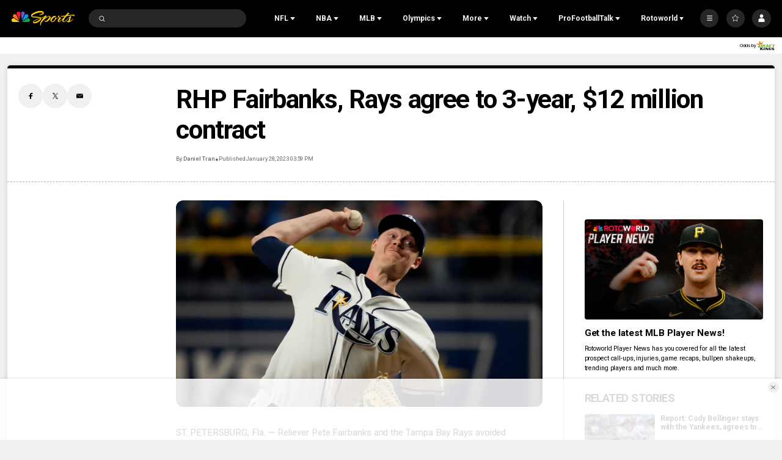

--- FILE ---
content_type: text/plain; charset=utf-8
request_url: https://widgets.media.sportradar.com/NBCUniversal/licensing
body_size: 10804
content:
U2FsdGVkX19LgEfaNhRw81rQ2frJ/Y7CrWPY0ui/ms2XygqhXzTakq00e2kWpSXLMGdI3wEwagB4rhtbJ3TOm165jUKbm62azjQ4q2wYilLfotSNkwE85HDJ8fkKnGRPvC9XFawemkwqmx6UkXW8ZWeS1+fimsSoO5JqAMl/LOJugU2fOY5jjfJjKCY/j0tc9sT/8P4CsH/L3nJcgxG7uGXAZ3yBLoP9TKUg8xAtBHvO1R4E9MutPu6HmsalOCidUpz0j3sDQugqw6JNRlYcio/OZP6g0Hv2orxS2IIjdTWoJkh8+y+NAQfXNDVK/OZ84xq4kQseXZbQ2mnzof0wIbW6N7P5oMFFtpcsPtMzmW3RSrUxEicIkmVKBFwpk6b7x7ojZ3KZsp2AQpibjmyw1bUnSAJ52PYlesDl9Q4Merx7EoWGVcZQGAQH12bKRHppXQp1BQszghxqaMxs1QT/ri2890MERZtjom8HuRfb00VK+f9hmxh7cyz3EjXaJdZ5oR2rszq4bN3QcbD3bTrAQyodkcvUIj9KYDu9nH/b2C7I8S09+MOPYgKv57pRROEpxtss1Nsuqv2+9Ku/[base64]/qYRyO5hAfVTdN2uOVGqMa//NR3aQCsZITjaPHavh7MIaak8+4J0UelHEbI4CMqD+5p5egQEexYtMYQwclYsnE3nhWKbW7EIALZtV0Swd/82xSei1s1FAOj4sV3K363zXm44aMvxWIMVoOZ7SCYyjpY6G3TGM8ne6BIhPvPylOs6euLMjGdGhOMVOLxJ2lLCcsCoshjHDaUhUFrHzyZYhS0ie5RBabVj8+kI8XtCtuHc7mV/wH0KDBKw3Kju+sxX07Vyojf0nvfzp/Ib3szQ6R3o7U+oOsB6wbqNo9oVnQyy6KX0Qw28oXrbuECxMLoGuUUkCg6XZfwMVs5vk6y+Qo0043H5aQou55gaNnctdckWnubFu3iU7HxiTqIHsCR4k4RExZDH+90daJI+S1LKqqCuIy/PW30GqnHKr5S/gGhdDLbT0AvzypLJA5c9+miWJe/Q3mcl7+cuuoS00qPCHwwOWEo7UbjtzLpalgt9/h9sEOtdpNKWVdpCNMctSolj3SHtOZ9/5//j3Ls2VWhXEOLdTwIbKu4KtRnF1Xbb9u4nScMe6HCNnRwCodBC/oG8IsqadmHbOUmtjeuGYHvQsb2URb9dEF0DcyY26JE2OEg5g5V+05whXpVqTklSEdrJyb4NoU2FTEq98il0nshCjjEaBRRogn3/9CBOesDsJA3GrAXRmYB1hd4rvb3ABL+0lx/Oyi5ha4CjOYDQ8UQN+bHPr+QRnQVRQ5Qh3nolo7AzBNGTYH6X8fMpHQ0TsCUqYW18q/LMSLsmIQKdza/7CRXk8VyHT5DIHRa89Vw2X/T35WETpp46DEUnh86OqPyTt840NRIlisHMuOwEgbQFNpRNj9Us5q6mWAOdzJ5JiIolxHH212X6k1z66hkC7AjKXzSczM5O56p6X+8sNE34sV/CVgQlLtuLKt1zqlBW3O1qdZbtN04gUSpjI7uNg33a/HFsoMHgtALTW/FMNzS5tSYoyexEyiWOO9yGNAHdSz2JlM3fPr56FSZ0stz2YiPZVzAOTQZn4SqEn8iVPMupQ4ZLBlAdJ76+y8aoNF7HBGEwXmrFTQGiGtJQsA+tFbbfdw7vLIGY8dGZkzvUtzGpBmG/Polajx2BO9VuM/jHks4c5bEazyyWox82ALVhLqoVereZB7lm83UcHLvF8mJVptFYyg55u0nQO5x4yxtXVnerT0+Ut66i49NIiCICZg92KN0iPtydmz09CrlEtXuRQXwj2RCbBPffJQAs70XJfo/7KGwxU0RXrSkpJW0scr1gmDyk1FlTxYTYLDoHsxM74y8faRSHYyIAHN9LkZOerCYUVrQtZPgxcvTDfyEnvqX4r8HiqLcp2xznyDsBqB8/+t3/jRldFedfdbh0NuRjz2sU0kHo85eyEgFYituuOsVQQsy+saY/[base64]/Mz3U08et25kyqCyg2kY7B/WCgXaAPUFaXtFg2l3Dg6+2+lpg5Vi1ylTNafsIqXlHKO+SlxMm79A3Wavbw1cgWGKtmopjT+xyglGmbvEpt3zOgEqOAS9/cxz3pfjRrSMWK9rxki99nN5Ou+RT1IkEshdPKyckey09RUz1LhZDq43693A18m7kAxiupHcwvIbpxkBs49GId9SipkLiLIc6pqGKZXvVuRYSthxg2EEZ/wWfvhnXsfIjG2rWNX/2G4NwioGANSNDyw49XPHHF6sLC1BoyzRKY1kkl+h47WJffkItOykCCBs1YKKcNYZXvr2uJK2Je8Iq+rJFCamjaYK/eS54DP1nurKdil9Ku61Nsfej9CQMiH1wcI51sv+7sFhP5JoDsZMIPHpfJRLYWrXW7wCInd/khQaJt6hgiB+xiHpnC8WalWK8Ej+9Jr4UTaLa54m/6gLRfflK8DJmm00q0y9bKIfBhO1v6nMSmJh1kd8lrycUJfMveq/JEdUrJV6+u7VWXpLdsXqVNTstx9vNlYGZo5Z0xEHFFFO6D/[base64]/mxCc5shCShD2nhx/2RtMeywOCtDKAsu48VbYT4jgcJ53iicP3VsS4m6P3sbfa4bAGLdlwRQeWrC3mIFNyQjuFGCGOrv70dDr0mAVBN9Nj9aF9kjuQ+yXjsKSobV84Gf/SLMAl5fCEf6eMeX5LHr3oN4BrkGlQ2BYBTKId0Uc1JywKjtZgzgKjPgeaEQIsF4EQwNfjlxL9hDiDOUQWFD0CMh0Zn2+G3J+hisOgC5Jdel890BofKryr9qJkTkCVZYGTb2OW5nSr8bOWqQsJlo37UjNO/2n7fiNmFLjd6652+Vy+odGENtrTfq03T8zsK0atDKODm0oyCllpJpRCgPQM/HuTS53N7t8YOIBiWuYpAjObjnK8BCzFHzlGELinUZ74dJWHa6uDXnZaoN4nVyNbCw6LGug/8rza3qaLxaGK2f3sF/w+nALTupvE3joeIMAnrxJ6HUNCUJj4sYgqp6M4bFBOUCq44cslt0XY6PjWAR+2dZV3pVhUZJmOdyC5S3WIPE0IwB/Y+p0xZy+1pLCxcbcrzQuMpCZxIyBgE1/hLQroS1nyma5xpAKI+IZjZs0+dvTt9Rfy85Tld4FbmLvWwmu0rXUj04x/h+cgKgTPOwO23mg5qBJpmkFvpLV8Z+l4ZYvriswuBo6S5SBtExaWfDEg7Wy4HYWo2HiqCrTX7VWs7guOu5gG9IpSDl9MtPtBEEYNRopP4uaDhqUNgxqS/dQELD7mEerXDUz2rYPHrXdyqWCCjIow+A5g7lBErjecYRQCQIEr/Tdmj0H2i7MqfupwLnH8iwIo+Djharzkqj8GpDVQtBaw0ddI+DWxRaYi3r75EBhTdS/195kPRY/MTFgiODSwrH4RGUFqzbXdTQut9CdExDSd6TX3aFKK1MfDfnhCCEZo22cFG3FDT/h9DPRTh0eNUWVC/PcKQB/EyIXcLZz/JH70ktm48dc4GtVtIeDRG7q8qI6e3iYy+vk1wh0FQ0Gpa3k3z721IqlcUK6ZIVTAgv253cWHcman06n6r5740IzuUvvEw9Mp6w1czEybJn6ObM9Q8JZikYprtCLavlar/enFgyaG4nXxvcW5Wvx+O/uDybaiOmoAxLjEW45yhiEp7nooh41R+IPwnYmRZUAKLfwkeHAAu8XdvZehRQKU/jscWARDcYoYi+Qc94N8bThoS5s37Ysx1MrjEh+41EGkuxrOGlB4JgZLtsnogQBgQWu8ulxLkOqh2s3aRSz8rQ7MPkpi7qgNkXksePqzoLs+a0YZYAsCjgWO5MTEqDxxehlcAOX/o97mie8EBUy/ye8/Z4SNPHB0Cv3YV0BhoG0qOi88tcLdSZHgIgNJJSgYYSi86jiuMDAGjHF2WHS/QsENBMFy3ae9ODinh7W4KqtdLMLyzbXHu6lIdYsj7bvqeHkdTAga18NL/a35hBfkVEeRBNVYZoxFDY/bRgRjr9zPgbJeIMIYJvAlYNb5guBFRLNU8d58wGg/[base64]/HJ17LzKYzNR1rTZZwCcoJSJgYijXdZ+RYeQmoy/cLKX3hqh5o7il6jo1eAkxq1tKmbL+rbhI+EsIMRdZPtgg3T5JqPf1zJ/VEROfQjV4Pw9IJv0h2vbj2xdo78PNEDOAfsxD0XHLGaVcSTP76dxVhAt/vMgcp39D5oFpZ9N0J1/TuYeX1gSVOjRFwwnUpC5OycbA77gVG+NlH83K0TVboPEofydAHoJDorIEHHZFxnh9HUlkxW9/+0IfA4M9gNsObydR/0dt/[base64]/gtkTAncMb5beVgu9TXsG1zNfqfL7bt4CwvuRtnJWkegKqvaLQuQ5Nb276/btcMndrrrZ8lQispD9Kw5FFyywoOntEKjm8KmDmaH4CccksucGwrazdkpr5Pci7uhMkqfhYkxvUCvjLdKvtQUNa/p1288CfT38udeKF7tv+fp+hmITxjW2zBK7aj7bgcGgYKhuEz3udwfOz0Xqzft+PFyXHG215DLMexsHvxpNf1UFX8DwzqgHhuIR+NaCVhzScn1NEE1VoRENqQx0jmie5htwOi1XUOgkvVAr8964R/A7GCZtPvMXYujvTq3Y2vyJo/fTrFpNhHBdej07JkzW6i8adFFwZz6Bf8JjHLyLLcEuq4UZEJb1QxrNyTrPFeUAUEQrBKiI+ulsm0p+xJoX2zhRyaN/BKVGl+aLl8B598FTiBLAcpj77ZsCJA0xiWQ9OHUwHbjlP/TfeXFDf1VSsdmr/3/GBJAzXspriwS5+s7Ky5/cCokS/G6sfS/p/1CIiEJYu0jZ0RIX6qaWqLswTaxbS1iQPsaEy69Mc4k0O2kLFVdBbe6Qo0R8u2kTCguKQO0Yapc6HSfcZBJKpvixrafvWkvMIcRqnPbi/0kwGnMII0NpO4jPC6Wz1ljrfUvMNy1/dvm+pqiEjNjAZD/rnT0Ng6zG0iu2tuEV1LmPuaHWxWmdEV+LruZk9Qdwt0MLMbeubPoRkZI56hCr1RWDLz8cleIEvGmoSz6LgYJPIAN6BM4Y4C7lj36E+HCpJbDSsyLT+PqrmhI5LFYALOsoLlpZzkh2SplCE4unSBkoOhbPBTr8/ODnOPeumLSXyVzH3oKpHZDc9g51J6qOAy4B2WXIGCjXpn2y0chDXSNJUuzn1k1AGaYfRQtpPzGIPDyB6GzlefBPXXaMIOCiCVeYvDfVKG5aia1CJE1yBdm4cTq2s0Bf3I/Ctle3027FhqDieZkhOo1kQZtugH7OfiidPenhOQAgrKnI36ZraAFew7a4dm+AbdoqnwbcxViMF47NJZBPjZPhcq0L6CRmK8wVnqFyz0S8O4uSw1ttTnw2t0Dty1gV/XZbmm8yGy7mmg6PwOOABOx/jcpDtW1CB6nigcPMf2G1tVPHXUk3qul4sy0SdnENdAa5W0nx2r6+1nQ5OYmcX3MnoIS1M90uzGUGzaVDxGBmd+jJMDEL62FyuiBMu/Smrl+M43TsabL1k6Ir1mYo0qFBPOkomQRtp9p4G6mVKW7U0BkQowMVPnu/DmiPmCfr6LI5/9X0omtGBet/P0ygIuK/MdgiIPwq1i/Cx2JCGNJtx3b/qnvrJYZ0zWc0idvtaUXX/CqQyC4b820Z3ECc8bJGMCHE11FQc8QlvuQVXGhjYQoiPH4XQwNNwcExSU2aQyD8SJLG565o/Rjw/saHk+S6D05QbunwspJG6HaiUKw+35F3/qVWjk8NCU+/oSIyL3ESYyrqpdpic48Rkkf4TmX1i0qexzzGSz/GT0LJo+qF0pwqIBB21MTdpxA/kwvawoCpLJUrAMZsA0bJWP4hrZQLTt8ARH1AJYmh4YdKNkiG3lPI6XwgVZlk8UhqAb3Bbt1J9s+i/eAxZcA6qlU/6lYlgn4jJh9XYDZ2OlPNWSSgmYVmGreyWRlsbMS1VK/DQfZyV+C3kVXpb0OXsSeXPCb3pgyUTEKia7vUCQrDE39eE/ocr3iA0/2XZo5LC83z3fvpIkCYmnDORm2LhcFuQih2KWOMpDrN1RmSJ0bDwsOZAh5SCmQrS9+aW6R7BbQyFHvO+tFw9QHi6xYOnUEjl+ygnrsN7IqyyWCXA9YUuu5qFSm/y0F/ZaDNyVUyrKCPSHMdUEepPsW/7GR3xnvCU/fDwbviN508OClI6AAlQvv2LSQfQJlqSdYgPCevcsH/3n2fH70AQG01tTI86c3M3ocZU2z1k/5bZRDuCeP9+u0hg6PL8812NcWadYPMQaY5PYR2nLAB8xF6vRhxn95dfis6pT5mxg/txLS5JgJQoWQm8QlKz2BuYL3fJXuM9vzdHefxwmgJQyEe9GK2+tgN7UP/LuU9AP0sLpMsQWnqcDcVooQXIHYRoqVpDYseYLUVSjbZ7EBlAM+BQctx/o45x414LssaL46rWZsfnNAS2WkMP/kYpoH/Yg3o+cPkJOcg6JX4m8snMbtTPSVim0NXixyURSyfbomIYIjrgcILGhlD2L6ff5FjV5vJw5FgLeRj5tmPN9vdAl6rnZXHg19xghyVI987/Zs3cSMsMfLmf2glxajh/xsuR9cszPPc6tWxDq4RN3mIqLVN+Vkaw4eqmUFHSGE077gSfXA5GLZmYBa3bXurx4KIbMq3AJmVa6oqmqTm0NCItwJ5clpk680IjltZopFwhGTNjpRGqFp70I4+uVM/gNDf5vmUeCymNAEtejq0soc50telij9rdt0Le2GrQ47WcQn2bsku62yJXoDErNLfFonczXARqxE9bqxTHSP8eD67RrfbTwX5wD5SWJkqlxkbIVunw94DlUUgd7M0xqRui/NHzESh2d596O4wrkZ8yIoqzJKO6S/Qfx5NrEJ08rQeDTdK2bjbd/kIwbxWaMEjYYW/cvrFq3Eg5zvSZWlpp7ett18jsgaBByF/sqFImF2kCWJk5NsWjl58BCXwhnsCR2FH0hQwiekz5bN4R0pMf6HFFiXL3db0FTZqzhglmzhVRvDNZZPmfMkWa5i5UTxPGVHEVnpqzbs/BRrH0uOko8k++8pUfOLOhviluK89Xu0WF1AqLeBt03Ynjch+xWJzKETgWQCOOb9ZoDuQyqTGcFGFY3xgQN4OVqdgHjpLVMhWrHonm/B28nhzZ8WFwwv/oAqUJ6o0h0eqBlL9NE9ZuauH2uWi43RaE6ITdwUHiROPHZFokfytJaqSu28fattG5KnyWKf1mpg+23DXJNwt9wCu/MH9K5wEzAldzjCqA+6y6yeQ1nU8+76nJ5Rth4pDuts+Oh35VO/HrxoZW806ChqIXxuNzuJnktE0/W5DfpX5kzRHmEyLDLoDITtIL9R14r3LW5L3nztosMJBrWEJLBEHbe0j0eeQElDKOziBJL41X4RayuCEf4csQnsXOOkegHKfEDwdsEURTtaTcTdQpC9BMsSCRTSquORt+CFerFNur41VDRNrk3GVvlEHHPBJqjHBCsFNtYxuosY3KuX9Ca3m9Pj0ck2VXx/eKweVJAogBso+Y/21ukk2wubwM6lXwuZAfMEf/y3vV5hRGHbC7RRPEdAkt9KJHXzsn/BEeJdN+OCnFgl5KFzYN1nBjKMksLhluE4CfB9qNmY6PQkl6JEHEdMqpbCLi57I+f+MORWkgg5ZRetyjWfuILpP7tjd5/OZV3kmQYEI6/tTI3jPnMGMHzMS2VAy27OqxR5YjcRzAXRNju7fvVHmwHdSlYe0eqB+J/MeMfXgD+fSyxAM2ext2SWx4Qbx7QzetaVEW0IAeUOMtbC9uBN/ZfjxN13S1IOxfIkAWb7CalvjKuoikaIk1x4uaysAbvEhMMZbCs2JDedQ9SnPV9U4dpKJcX1lxTcv+SiTnxlMeG9c5p6CbfAbwH3bvSdy8S5k9hOcnkCq95EzBg/5yxDudFML81uxSX9OS77/I7w2z2w1iJB9sodfDf8ssdYcpo1ss/62uOEWHmBN7ny37S9MaLPbVeChM2coDzCKJXc33B3VmAMPTVhCZjEq5I3KoToJr4dueN8ELkErY3Zbpxj0rBUwkpcdhB9pJYmxyhhRlHp5+c7DrU09Z7WhSuHXOyLn+h3O3p8B2KM7wbB0hLXwr0vxbnaAMdXh+W5hgJGLO3MHg7yxDxEwyi1FNytBXA26w3ZpjSuc/eFrRzdRZG52T9A9Dp5BlOUJkBDqPALU7sNG3M0hhnnqq2p/bpJCNEVI5alayg4ufY2vOyRDIjyT+pR38wZW1XRzfXi3CQRQikK1CzRJHExSlrIjXKBOinJJXKTRoHYdTSAd1JNG3TopSJMkwRGxrn7Qk8OgSOVBpEXr7ymdS30PP+8IGUOHcPnoWX6wKnkdgMp+i+2c98N+Vi4pIenSluavGQITUyX6YC/H5simlFqDAvQRdZMSkBsqCA3kofdig5IFC7zIt238tUoB5KsmBJVQmmglfBnh91bxsVEj3rfLhfZkJZgpJmCiRQIo7bsdbieiekfWDO1XJ7aVtzY5wWAwdQ/AfDuOF0apkhMyt37T6GsEvf5RWzyaPIR1wbcl7qqVdaZwLRrkWRL4ZgBiGGZGgAS6jsLRpuP4TNODOUAAb0y287f7fU9bWFMLKeZGV95mEClRtOEb/KlwiNtpg2UH2YNaNFjeYNQZwy36c7bTNNHz4WLAJWUljvGFt7y3wm5sVZtsC3glSvW+gOb5uT4xKxh61SJZXTuI1MibZAiMVtfbXBV82C0t7O+QzHKHygtCRTj9gkkH1tMmHslnMvPz7Zbe+G+vYYrwDN+YfeXrH1aDZ3k5jxA/Mt+TWStaR2E79buSi8VWUOO8ZWxrGLqNShErPuUPlxxKcgoVAOvCSWxyc6qPATdgNKc8gAmYGFzdCMgi+LSSuocLzQsl1NXHTnz3S5bUe5Ne/Qdxd+5IowKsAiduX5j+btL5diC1/j57oU3ClqG0gCNea4yDtZqqqNzciv1xTIt5pq9Wms54lRlTmVEYTSRfWh2fHzOMoCiDlbR3FUf3yco1QGTR8xrhidSMFGiaI5m58JTpH5u/ApCLy3UplG0K23mf9Ybx8AnEGpsT3uuLNHfwWq9YMbhCVv17AkILe9JzKM2RiYDukEgpfDUyQP/Fl4w6oH2G9Lqnv3OBmELXq2PqGxO+q6HMaLpdOBXj1PvKzXeM72y5c6P7doxbZJgUp89HhnzoxgHwSphobJ9bICpP0eGxhUH04D0GDrJj/Jk8Qn8y5iEAcFlpaMmrb4Xv4SNOqt28rWOdEcgiEex9AHB1aLWCopjL0frGnvl2bcZIprw3nCDoCB2WzBQuB7i98MEeZ8YsHWYusc5P8RetJCF+XmUCZnEQl7ez324dqWprq3Vx/[base64]/2BSpJEUdCzDb4+wC6itnwtECUeS0QvpiOL9qCmed2gYDjoZm92dMxQxB9w1HRUF9S0TMMCv4CespFJ95zaDFq1Wii3eZ1kf/sGTKmENkdgRIDnoNkuTEWAznNGcKtSMu9ExdXYBXsuerbH2aMNcB2wtEkubvGsSqloKL5puCU2zUBTyz9IuBeRiV7qhd/fZFTVnSBgPNp2eyUYGYlqIidBRQ3Rrv++A3mn8RJsaJUgyKrn2RESoIFjeFwEQJxRNVRS/0nN8VhqaBInrMBAIWWnxj6l3pC4tIegEdwacWOKmS9ubTmkMujMzWp1PC2+MfW+ae7GtBayAsvN1cfpbeDqwzEUdha/wptjxPE13jc3WFa0rMj69nwd6nOwDXE3+LjEmyxZRtdvrwJV8L1V5wVLFjhUWlc/15IInhCQ3uSIQYfFemIqkp8zeLInsIb7DWG6uS5CGzvS+vpSuVktNN6wLPr9boZZVWToi7Fo1D/qcDQ/FdTL1PrXL+rhiDsF0S0evEHoQbSOGVlfiYYVCarv0lghNv9dsW13xkGeEgrJBYSb/qgtF0MvUMwqxUtMFXpQLkrnk8a7kh2vWNIPT/xW45q5zsQB+bkHjrE4mMVTPXVMbn2rPB7L4QMqTq0eEqpDPzmpX/suA1r6VhvTAkbmTwbs/1fp8cptOrb11+LXLrVoMFANPwfRcVAF67xTb1oJEzgj48A47tc1KH+JloskSaSjLXfP/1BMOmlMpcFj16CIOGTtEeWfWNovHs9pvaUMu/9k70yBtzn/QHnIsdjW6Lsr8j34KcTC/Wp8K3E1qCuIMcNtbzOdEYyPtaGpFXEAOLfMk/vneY8TD1+iZRh8ZaiIAc5g7YAAgNAVzFvEL4Nj4HKJh39Zuu4fkmGPBaBI4cgMvrlG/g+hR39pGWHNwJvP8fb9rUfkoDvBMoHq1gVRaxIL0nNQgPj+MQuBx6e0YcqDiQBfE61o/58d2xYfIpTyxY5WDnwin7vSZ7AHSHU7SnvWLAmOPzWwhPjygl+m2kQhnux+eaNfh8ivm24g2p6e/ce+6kZ/MZX2yR61wY0VB7Us8zvxiIc3WnHLtX/xABK5iWhTc0bPOpNkUD+JE6VA1moRSe/Ghb6DCMOVxO5T1XBQH/I/5n0xCTuBNHws1MZEbNgCMp5QxvO2YUiI9SyGwBR90/6IxpQVj/bU1dOxiC8BMvIJum0e7kOeB6ULvupocUHpG/chSZwdp/Lb3HhpuhTUm0cYv66BjCLVNJj+zKG9SRAQiYoVpjrP1xUQ8TEa/0lyBfHt1Fb/sOYEFn4u82piQWHt3BzGMdra+p9Thv215RlezJx7QvlW9DoajxcVrE+E0S19SYf3lthxdqZq6MnaLwgQo14RakubXk9ocfW8n2R5XDzqw/DRawMaGQsOFLBWmfUdgVxW09l/409nIqTaFkCRe9Eaqy9UQAqWrx56y6kAlSH5WDxVmAjPeZ5Z/kyywGd/6e1Qj4DF/M8e2iFnIDvLMrLH9pqcrBusGtqH36LnL/MGA+89Fo95xWvoO6T2uRnsHVQRK3lgCHa24lWOP/t/iRw+Q4TTVSdU7IHIfAgRvS6wtfzbVDEgBtPyy94KIB2Pp8SVwPn9ausA2Y94GJM9wlbh5ysvk09CYvTD6AxXhdw1iN+CHl7fumPngcnKiOP9Nnpp+G/ufESEVjfAM+w3KOSDSAnEssu4IZ/9RIQjJoVPSGdIMGnG3/aaohTyc3iTwYExCb16l88z8LwJNFgNkPXZN/0tcV2suy5Pujb+p3puWb1yRCJVJWlklDUj4P0WtIJGIsEewIVTstGGpd4bOw4U5RRT95/OoqOmwti34sJCaI2bej0E2k+IFz7bTiH02nZRZ3N7mlv3542uyuH5xOi98/XTt7dnVJl2tlREjh+izHnJ2sF8976lPkCx4f6KfjtNQcOg7ZnrhiPFryvNzWQXiu9qiJnEWYhJzOKa4vfbAbix/Cv3S3d4Qffeqpkj3S2eYlG7JJLmbRXT86bCfjMeglkLbKM5UA7z60Wpnlomgec4DDwbxZxOc21yiHr6bqHQ8PsSU7VRuDBCAalztZpw2FOtrSX7zbkxejnc0R+aMInWj7Q14hgwy67d8xbMdeC/eQI1MYx0/AdzTL6PyY7w12h70PVLylPXEdlT8X7vZjt2gFIA48f9u1+LBauu5x5W7A1vHQlbvjG7B6/z+/Rrj0/Q+VBRrDvREbyD5+jIZzwFe8RcP7UcFbjGT+7ZViqStxOlYXRamaBD3bgU+0ghF5teEo0FZwbBx4+ypYnjIlaQjaQtgXm5KTdWmbgUcWevslznToWbdNtmrjSE82a+rAaT8//WqS/5PoH8yfN7b7f+Alm16yPc9xIU8IW3EHVuiKmOVsw6sqJSvr8XrnAoYdAMzGNFRfWdLTl790K2bgD3FLMxlQOwtQ56n0Xysw7qe28xdx89IaXCqBPmAa8RcbgGr2vBYLskEZkn2Ce5iL+dwn3VXPzr6edUCS5okzzHo3U+fSAZ/3vwLwlHqCmaHhuJshObhwIpm+t36zqZCwEyN4oCfKKRJKhRkztZEGDw60lKrgTjBOGOqIzwn4mzEbzOws2xilJVxgYXxprazZ65wUya2SPnHEfMYK/qWWnuon+i4XzD/BHwaHMRT6WFyy5mw1r47gBK+DfA5/MUUhUPlxrHmbFukL78dmZihSgHIxDX/[base64]/dMAePYmuznCg+gkHwnATy/agSM17YOGDdf4SEe842CkUr9UI8G1c9Am1gYBtK8A74X7hutUGnlqDXZGZ7/6VWjKc4nBmkmXQImGlrrsgui9MYCn+qPvBoNj9puVmY/D3z26BkFi17iyHlqN7qbm22/AoIbwQBYdoaZMGHQgetBaYeCAAvk3XdeuZ+lz28xzmPYuzAKhY5lQZLe1suQxXYTboDTkYeiEDllCSqyy8i1m2flPVH/NjcGcXn0EMkCFM9G161bYBhGTIw3aoSS5e6tOkZD6pQsj9xogQe/5Zqn834ZBSuxrNYjjEVg6bGbN/2YRNmPhgftTzKrJpLLlasJ2p10OmZ8rEYmzMjvJhXzV/VzQKHhzIz1Y6Mo3tCtnR2fW059fn5yFFkW5GSNCxNOfzdmiw1adAvCTUAAO3IUPtB0ajobA+tmfMhLj8NzRm+LRQ2u7KOKE82EGH0CCsqP2JY=